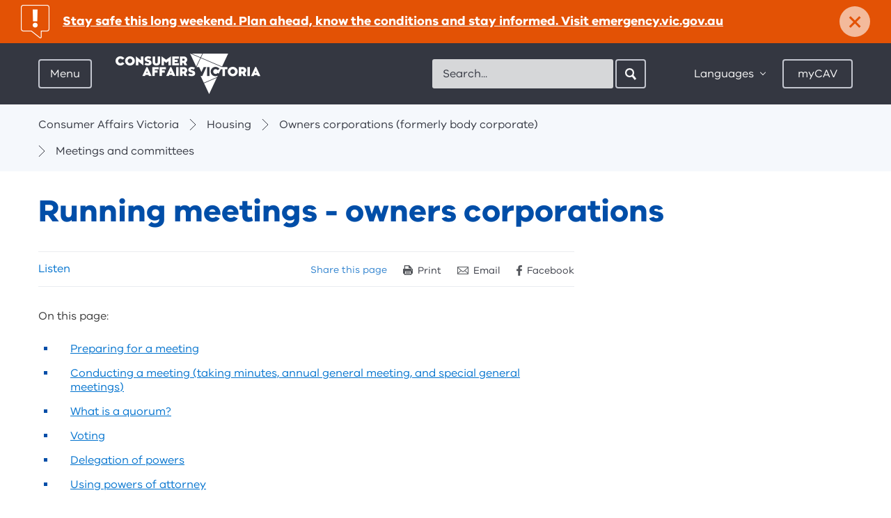

--- FILE ---
content_type: text/html; charset=utf-8
request_url: https://www.consumer.vic.gov.au/housing/owners-corporations/meetings-and-committees/running-meetings
body_size: 61366
content:

<!DOCTYPE HTML>

<html class="no-js" lang="en">

  <head><meta charset="utf-8" /><meta http-equiv="X-UA-Compatible" content="IE=edge" />

    <!-- Google Tag Manager Data Layer -->
    <script>
        window.dataLayer = [
        {
//          'countryCode' : '{{Country Code}}', // AU
            'language' : '', // English
            'environment' : 'Production',
            'currentVersion' : '1.0.0.0', // 1.0
            'pageType' : 'Content Page', // Home / Product / Category etc
//          'uiExperience' : '{{User Interface}}', // Desktop / Mobile
            'user' : {
                'id' : '', // 0
                'type' : 'Guest' // Guest
            },
//          'word-count-range': {{Word Range}}, 
//          'word-count': {{Words}},
            'session-start': '1769234868',
            'emergency': document.querySelector('aside.notification-bar') != null,
        }];
    </script>
    <!-- End Google Tag Manager Data Layer -->
      

    <!-- Google Tag Manager -->
    <script>(function(w,d,s,l,i){w[l]=w[l]||[];w[l].push({'gtm.start':
        new Date().getTime(),event:'gtm.js'});var f=d.getElementsByTagName(s)[0],
        j=d.createElement(s),dl=l!='dataLayer'?'&l='+l:'';j.async=true;j.src=
        'https://www.googletagmanager.com/gtm.js?id='+i+dl;f.parentNode.insertBefore(j,f);
        })(window,document,'script','dataLayer','GTM-5BWZBTR');</script>
    <!-- End Google Tag Manager -->
      

    
<meta name="viewport" content="width=device-width, initial-scale=1">


<meta name="DCTERMS.creator" content="Consumer Affairs Victoria, Victorian Government" /> 
<meta name="DCTERMS.title" content="Running meetings" />
<meta name="DCTERMS.modified" content="2024-2-29" />
<meta name="DCTERMS.description" content="Information for owners corporations in Victoria: running meetings, voting, proxies, delegation of powers, resolutions and notices." />
<meta name="DCTERMS.subject" content="Owners corporations" />
<meta name="Keywords" content="Owners corporations, meeting" />
<meta name="ContentType" content="Content Page" />
<meta name="Description" content="Information for owners corporations in Victoria: running meetings, voting, proxies, delegation of powers, resolutions and notices." />



<meta property="og:title" content="Running meetings - owners corporations" />
<meta property="og:type" content="website" />
<meta property="og:url" content="https://www.consumer.vic.gov.au/housing/owners-corporations/meetings-and-committees/running-meetings" />
<meta property="og:description" content="Information for owners corporations in Victoria: running meetings, voting, proxies, delegation of powers, resolutions and notices." />





<meta name="pageGuid" content="{5307994F-3AB4-40A9-8D3D-5B1864C85630}" />






<link rel="stylesheet" href="/css/styles.min.css">



<title>
	Running meetings - owners corporations - Consumer Affairs Victoria
</title><link href="/media/icons/favicon.ico" rel="shortcut icon" /> 
      
    <script src="https://ajax.googleapis.com/ajax/libs/jquery/3.6.0/jquery.min.js"></script>
    <script src="/js/lib/modernizr.js"></script>
    
    <script src="//f1-oc.readspeaker.com/script/9189/ReadSpeaker.js?pids=embhl" type="text/javascript"></script>
    <!--<script type="text/javascript" src="/scams_quiz/js/scams_quiz_utils.js"></script>-->

    <script type="text/javascript" src="/scams_quiz/js/jQuizMe-2.2.js"></script>
    <script type="text/javascript" src="/scams_quiz/js/jQuizMe-runner.js"></script>
    <script type="text/javascript" src="/js/forminteraction.min.js"></script>

    <!-- Visitor Identification Start -->
    
    <!-- Visitor Identification End -->
  </head>
    
    <body id="bMainBody">
        <!-- Google Tag Manager (noscript) -->
        <noscript><iframe src="https://www.googletagmanager.com/ns.html?id=GTM-5BWZBTR" 
        height="0" width="0" style="display:none;visibility:hidden"></iframe></noscript>
        <!-- End Google Tag Manager (noscript) -->

        <form method="post" action="/housing/owners-corporations/meetings-and-committees/running-meetings" id="Form1">
<div class="aspNetHidden">
<input type="hidden" name="__VIEWSTATE" id="__VIEWSTATE" value="iSWkmsUmaPS63htVjPlpQkhw9X1+7bycv8pwRaJFdp1eP5adgC4Zc6SyDU9NJM2cQaUIeKoLgCrvC+diausfXOOraGI5blVZGazmEPdHKMm5YI5M+cyztNr6SbDiYXYTTWZbXyKwSMLDXTY3d8TOIpMNirTWeMeOnN0z2LKwjnzJTQQouK8e2g667hfGJ7/tlwxJ/ZhMqwshVwHvk0vnCjhMuUsqYCvpkcYSSBB1my6e/LQ+fleghKTZfHdAcc32oirTbjoTi8nt2udnbl2lXjAkIKYgGmxgSDRE8j/c27sIKzPYoC7EXYI6/FkHDzY+KgNb0bvqJN+0nTR+C74I2F2bOm307wfuj3ZyY2QXaqcrxQSXn9mUVARC3XIZ+k08HCI4eJEmo6vYBorCyr0hmL/PRQO4i4lrvqLLTeejRFEYpMfB7VizEhSuVcVDAB9bTh8ijiZv4VZV1KKnCC6whlIXnaAyhzwGu2uQ21rKydSuiBZEaV5CK8+my52RYJ0Y7/1z8ykLHLToj+0lJsxj8FlG3NNbseDUUBMxKA5Bkz1BX1DqUL75YgyLm+T513mGc7rB3QqXP+Y912p8cYD95FNeERhMUSMw1UicyfY4+aUNZPG0h7ef945qFG8h5Vc2KtaQdaM3hGHndswahWITlivU3KzxG4VTfn95wH0fAMRXh+F3WAluiuAnHi01jfK/[base64]/DbUKUuvn0fk3uLW7m6XTy8LF7JGxqVOPOtz28QfRBbceOyfR4Z3rxxB0Uh+Zx2oFcLkkklsmeDnmTVlJPRplm8krUVip+6YiKTGPD3cGuvdi/1BAp7B0sCaBi7X0wMjq4jHIRuquvPys3QSIg3qrUBNLyTO6LHILnNr4QTWRwX6aiehiKMaTjG2yT+rafBj0/4FP6q0fXcTFY2MMTDYtwGWCWzC5KPtH24GIrLMrgC5RXy+N4wQXMj7j0jerW+KVkJ84c4xFstHAarwdD0Q52+gZX/lcr8vtpr/uwCZ8Aoe8AKSOPhzzOwJUeYwfLueOB6cvbhVs7ct8IsHrGse4YBS+qKDEr0Xup98ikYQUM6kDiVDzErDYi/1/xh38o/aQBOIm6iwkcv3/sR3PPlUqPIOmFbDCIkOjaOFo76uXZqJnYdo8Bq3R1Xmh4urkJUlnY4eDQ1g82x+Mmxpiv12XZ8Qj580vBykSnLwIzSGbU2aKEHtQabTgyO0hyIdmxkDUyDWxhhE3l/xYolgTZRyZh9Tm3EuYF5LWu0fEit6xucZyPhrbtfS1UqgP4TJ8gvkyNQ+8HABoFHPuf9BnnNWh5Afb+Rg47ZHhAGq5weNMvALoN3SRJkF1YFlyjuOXimlKP+UQz8DN2J/TyJ4wUomY/nBAK/ZqEpu90Uh5UJCQUajNZrTFp81UH9uBMOu3pZrDajyJK0PsoDsgCxLQf3iH0ERDgmw69L4eHimgnoCA6bcVAogb3qMBASs1DB3ak025z2UtYlDQSiMMAjz33fo1l1hETdHsTW4loLS0pVu45Wqtc+s7D/djAEz8rQ3ijkdOhJx+UNlTeXM6OEGXJB+AupNjuHmDMEXJWW0NbMAZ0/ZpjfUVo8K9aEuui0S2uMGb7Jcb+u+OMwonlZyANHcThTIlMIGChLCY/CtLCSadJ+JwQ3EOg4BNPJViFlCIQo2MIWvPIAHQShW+zutzGy1Rzx5pbXoqyVMPcv34MaXvp+N/Q8XfalkTee+tnN3PgO77xw73zXGtX3vFDPGuvNLd6SUctohCQnyVuWZ3tv5QXW2W84EP0O+FiG5WR6BPA34f0zyLlas5sAlW4lPU+PNFouAk8jrJXFeL8v6oEX7WvkfFVXprc5ohm4SaSGxBZFvaB64DazZpIoRZjjcP4X/6ccXPe0FTYj8vG1Nd8MeRd4XBQF2O4b8cOFW9z8n9ZbMg9ruPMmJaqOTPK1DEhDv23sdNedMcK6mxhVrNr4sVOSlrs4tZMd/fNadjuNavys21pzmcoiuDyivE9PxP9zw095PCYQWmBuFpGsTvCi2iBC0UjGugyWeRgFMbbV3N+i7QTPyoYICLppq2EYoDpAw59py/4lq0x0O7DM0CAmiQLE4wxXhlqM4nwnIaArIohlwgjtMdA2hjZPnWR6zOtSXdYQ+CvO3SSSHRHjaJI/vxtFzPsTs+ycW9/VdNriqtCaCcvTiefYvyMKzZzhCpeN6/3ooawqaoYsJ7sZwuptW+R1gAtwkbjiLu7NEQ3SDDEJYaXlydWST7nBjVKWxrIARrml3b31aINpJFwtxb/8ZMBfQ+VIa4w7pAGDBb7cxqhJMWu/bN6+5wdPm7Ulh46akYcqSfHYjG+1X15+kJTy+jNDlZyOgD/vg3sWA7d/TANqw/3gtuDrpY7NDM/K36e8KB7ImanA1FR5Dmyit5N9ploNux7zfG/m3P/T1OB7s8wFNeiVc4BYGTBgj0WJP8Idi9OjwIjOV8oCwE9Nrz+j35vnmG+4w25hSNViviNUcEtH6WgsHc38ClozvKDv5/UGTVrRAN5qcEvNE0TJJ7a6a5eO7h8jDpv5HNE9D8fwAK1W6ABiUAMCtD1vME6h6gz7/DrkrH3guHXFwsOu664nVxwisf7qtuc/UV9w5izXvAmNCJKPAeXbUhh9x5gOQ2EF3IZzOUDc8KFpEFyJ6xjShSCiJ4o8QgpHHJF6Nr2ZppVfObKwe9E1P2fgCshl1hzi0qo4wiqDl6f4Aogx3arnrAzj0uWpSUcPlt0dmcr0WNUlg58J7iboMn8RoWW0qiwVUQWYy3A/co0shPIfbOrIz1Bo0DwV/vpH3bIYv9PvzlPBeukrx10qCbgdmwX/Tifkxn2bABhWKtmkIquv4CdaIhgMXSyMHBFseMG+dT2RY7u6wjzeRi1537DHer82OQ6XqeRNAsABSY1cpRxwJNkbsr4LmAh/ivXD7ZAYWbFKfVf/nkDx1NenLB6dOmOijj3S8bvpK4EgUvOjusHVe/NiT8r2tfmjux/KLJJvNw/VZBz6sb7JnrAsl2/uoBCDNIfSVXnPl9spHlt5PJYj9Apphpb4uBPkl+pj15HsscCYjP3R6NKhguo7SdmnBfp3olgR7f9VROed9lGAyvBrVwbQFSIYGHynXlcSNcNMOe4tvLvuUUJRlkDF9Bfu41/Rj6vKB4Q95L0n16FLnv1SP7wHJMX8umrYzoSHOKjhcUPEB01YSmBCZP19j03NgB1Z+wf8feGJJK7PJo/mbbCiwtAgpjWq7vec0yzhQvlzN4WtyDnthmTv0KjS5ZXSeG33hw9Im8/2Spve9iFHY3tovB6Nl0HbrJRXKmwiAUi7zV7pwqXDI18NNYzhqG8DGJsMLiZKYCUgGk/hndgILo3JJ5hUSRlVysioxLqspU3zofDaMaxQWOVuHFC/j/xKkmMSxGSGXeJgksjsArLRUNZei4/EfUoO/8T9nFeJ7AUzrW20aRYqBGweJugmkas1+Z3Bx0ABb6AvNf5h7Lqhbma3aCJ8jnIcefaDA2i3yp7mQvxuf/BZ/20LvBgUje/EWEgl3XPoT4IZFOVb9y7op5o+jxMD299+9sDGjdMWm770SpQtrN195Y0/foxptG41eCiwajMJcNbx62Rgzpa3KqAlnu8Gp9CQ3jTI1VHs1T+CN0GFukl6c18e1/G+88SW1PGa63UJNmPo9YflcAabvdQWZemiz13RycV6VMldABIgTcNA6RAuXviAhO6Ywk6CYlXkyKvshISRtF3SbgrWCEGagmE2JcvQGHJzKpm3V3gJIpjhcovxxN1kcPGPux+2WskoRz4Mj+7s7l2b04LOYdAgoD5wgyTG59PTqnmZcBmV9OrCcjLrPvtc7TWETpdmA/ljUKihPyglqYKmZEt+3AIozzDoMAlVjFe23VtAUe6XynuHjItdLDTVRkoyainxlLhl5BSPOHT8+9kVbXJ6h6aShJCD6DrePnc2UQnTUcFn7l7XaNKQIcSmzYMvID/oJ9sVYxxitYsY+5wdx7GP/q/NVGa+Ols5u91h5BPpXDui/601dnr60iK+xMJhQtk0WqyvbWro29PvV4ZXVh37pLtNq8IZnm9fL0nmC8sbIspFb5TLSJ/KtcyQJONX0znrnwKfbj9VQGrpBLvFHCtkPM+tRq8EAUha1Ff65EoPjJsB+8hw8i0nuAyQVfupKUjsdD/Ws4ZK8CtBKXm4tkcmGmcUJPYV9n8x4QZHA2KNa5PoQ8VWFZKj+W6XJnUy2RRc3U8Gjk3L68zJaLxzjMWAFw1kwLO/IpMShhwGob/JGh6Mc2+0H/[base64]/BsOVAc7IwBIIlKtfWnPpnYjd8My/U+0QWhPiQJEOBENdUJ5A8OUGdls2XEIQKpdBiC4yY0iAMDROwh9c+zeXl/nC5gShvRV697C5Ps6cQUf7707mDYrVLa0AFrnUn7XCJd6UrFh/C8n0PKCBeAoC2u6l7TlAYpB27AFsyPLq2hUM1lAVZH6La4x8mpQ+xBdQvuK+RDK/Y9neibUwzdtCqIfp6RZQL86e8brkbpN66JRVAS7YBX9JdZfnbVUtgtig8mZuj/8Sx6veUN4Byr/8NFgiUVKbo3pt/MxPs3O98f2FIJWgrv8A4XGxOh5Y7B0b85MMpzLS+Krly4AVI7Ll3S9S8JaDlIo+LbOmA8XM+sTmJktw/eMrESCN4/sDhSnLWK65xT3B0kkv0qvpwelqzzYiE0K2fvBc9H1tKaUVDJoBmAVsqztPJOlA4OGKttd+Wgm+aAVTdO1f2+XIav7jgI6YwZ8Je82rKOd4gMesPJbf/TpaHP59vtp/Yp/Pq/RoyMLH+LK3wYjy3I/Kqn0hiGaCoy2ZhpuPt7+QrJWBZ2NSqsdLKM1GtIoceq4Y7iflhukTb2BOn8PV8+uiWf+ZDkI8Au01eSxxBNryqBkXZFVyv/qR0GrzYNgIFhJBD6gEZp/GjHYuCAK6RjqgOc8Ftsv36gCQ/+h7AbFkk+FFhjxpTANT/ArkgAxgWBNnAywjCCjvB74GfVN7+F77iecNcxmrFGf17jVA4uV3E/XJ1+TrZkPsjuepF8xqsNSDT+SXGCjw/mYshnYStCXAjR/DjrQ5720BW0H8HTsb7lfLnqmVI9KVpgVIXfI3qphXc1LposzNvA5MoM/l5I/R6Espxf2f+uqowoKriryorIZ6AWC/oL+bA6BkOp0yitKAIkdH9xbdcqfGaV08Q2dgQUa4Ki5XxjYJ/I/RmJUNqIh8/2H44w/U9p+MXk/+8JQD7taTM1znRdTseNF011XnULHHoj5alPSTd438V/RGXDT51NSptqs+grHQO+m0RjWwTSAfZm5vfxJWkY6lWENAaZ9o3ZsZKveJIJy3+9K5Hmwwzf5RzLETNi+K+iqkhM1u9hy/XAdi6l/NKqiGejSy0w91zSurCtXu2/fubYzF6cOCaT00QT3dp3By7J9csi+eWMdnDQx8Us40mEiakL8cOTSe/uuW5S1kYiE0RRqxD4sqvD8feNT9ZL1SWcIfhSzMdgSF61o3qqVcf9iZ42j67t09WtFyKwnwiyAz3Qq9afHh/wPaKknr/eCkT60CxXYja6aZ/keC+daI1oy0RdZeC+QNkaLeib8Uln/VkIwItErpdAcDJcp2vofQDua0gtScmn/vx3723eG38S6HzJdVpALOtP1xh6BXHHjvtcdE568YDHz+gUnFribXNQeO2mi0u7L8eCvMaXsJU2UuJv1sfLfkqM3ri6JFh7ND7V52q84WphQp6SWlr9qJt92xoEEsn7CED7LN8TlYOiCyG/xD+fVZU9bJyCB40lCvWBRszgpnSnE6OsM" />
</div>

<div class="aspNetHidden">

	<input type="hidden" name="__VIEWSTATEGENERATOR" id="__VIEWSTATEGENERATOR" value="CE2FB876" />
	<input type="hidden" name="__EVENTVALIDATION" id="__EVENTVALIDATION" value="9yFKm0nFkD7RKMkOedh9m8a35nz9+Gw5FUnI3sCMJykv8nMveHC3wJ1sEcyTAhD95rTbVDq2yCD4zWDoB5bqWXgCNZko6RKisdeiQ68qgV/5mtd5t510HLeZgeqjh++UGhTWo1Ke+36YTEnCHj+lyA==" />
</div>
        
            
            
            <div id="skip-links">
                <a href="#main-content">Skip to content</a>
                <a href="#main-navigation-toggle">Skip to main navigation</a>
                <a href="#footer">Skip to footer</a>
            </div>
            
            <div class="site-holder">

                

<div class="global-navigation">
    <div class="global-navigation-header">
	    <a href="/" class="btn-back" data-track-label="Back" data-track-type="" data-track-group="" data-track-data="">Back</a>
    </div>
    <nav id="main-navigation" class="menu-overview" data-active-level="0" role="navigation">
	    <div class="menu-level menu-level-0" data-menu-level="0">
		    <span class="heading">Your rights and responsibilities</span>
            <span class="sr-only">Menu options for Consumer Affairs Victoria</span>
            <ul>
                
                        <li>
                            <a href="/housing" id="ctl08_rptMenuLevel0_ancMenuItem_0" data-track-label="Housing" data-track-group="Hamburger Menu" data-track-data="Housing" aria-expanded="false" data-track-type="link-navigation" aria-controls="main-nav-C803079DE67B49F2A949F87AD69BFD83-children" data-name="main-nav-C803079DE67B49F2A949F87AD69BFD83">
	                            <span class="heading">Housing</span>
                                <p>Renting, buying and selling property, building and renovating, owners corporations, retirement villages</p>
                            </a>
                            
                            
                                <div class="menu-level menu-level-1" id="main-nav-C803079DE67B49F2A949F87AD69BFD83-children" data-parent="main-nav-C803079DE67B49F2A949F87AD69BFD83" data-menu-level="1" data-id="C803079DE67B49F2A949F87AD69BFD83">
                                
                                </div>
                            
                        </li>
                    
                        <li>
                            <a href="/consumers-and-businesses" id="ctl08_rptMenuLevel0_ancMenuItem_1" data-track-label="Consumers and businesses" data-track-group="Hamburger Menu" data-track-data="Consumers and businesses" aria-expanded="false" data-track-type="link-navigation" aria-controls="main-nav-C78DC39D3CEE41B4AD15A68825FA173B-children" data-name="main-nav-C78DC39D3CEE41B4AD15A68825FA173B">
	                            <span class="heading">Consumers and businesses</span>
                                <p>Buying, selling and hiring products, services and cars, energy and utilities, product safety, scams, debt collectors, resources for businesses</p>
                            </a>
                            
                            
                                <div class="menu-level menu-level-1" id="main-nav-C78DC39D3CEE41B4AD15A68825FA173B-children" data-parent="main-nav-C78DC39D3CEE41B4AD15A68825FA173B" data-menu-level="1" data-id="C78DC39D3CEE41B4AD15A68825FA173B">
                                
                                </div>
                            
                        </li>
                    
                        <li>
                            <a href="/licensing-and-registration" id="ctl08_rptMenuLevel0_ancMenuItem_2" data-track-label="Licensing and registration" data-track-group="Hamburger Menu" data-track-data="Licensing and registration" aria-expanded="false" data-track-type="link-navigation" aria-controls="main-nav-2D59293353154C12B67D36E855B728BF-children" data-name="main-nav-2D59293353154C12B67D36E855B728BF">
	                            <span class="heading">Licensing and registration</span>
                                <p>Apply for, renew, update and cancel a licence or registration, lodge an annual statement, legal responsibilities</p>
                            </a>
                            
                            
                                <div class="menu-level menu-level-1" id="main-nav-2D59293353154C12B67D36E855B728BF-children" data-parent="main-nav-2D59293353154C12B67D36E855B728BF" data-menu-level="1" data-id="2D59293353154C12B67D36E855B728BF">
                                
                                </div>
                            
                        </li>
                    
                        <li>
                            <a href="/clubs-and-fundraising" id="ctl08_rptMenuLevel0_ancMenuItem_3" data-track-label="Clubs and fundraising" data-track-group="Hamburger Menu" data-track-data="Clubs and fundraising" aria-expanded="false" data-track-type="link-navigation" aria-controls="main-nav-82D1D1FF87134808BD3115A53880B79B-children" data-name="main-nav-82D1D1FF87134808BD3115A53880B79B">
	                            <span class="heading">Clubs and fundraising</span>
                                <p>Register, update, manage, or search for an incorporated association, fundraiser, or patriotic fund</p>
                            </a>
                            
                            
                                <div class="menu-level menu-level-1" id="main-nav-82D1D1FF87134808BD3115A53880B79B-children" data-parent="main-nav-82D1D1FF87134808BD3115A53880B79B" data-menu-level="1" data-id="82D1D1FF87134808BD3115A53880B79B">
                                
                                </div>
                            
                        </li>
                    
                        <li>
                            <a href="/resources-and-tools" id="ctl08_rptMenuLevel0_ancMenuItem_4" data-track-label="Resources and tools" data-track-group="Hamburger Menu" data-track-data="Resources and tools" aria-expanded="false" data-track-type="link-navigation" aria-controls="main-nav-4B7C488AEE334FEBA403546DA864FCC2-children" data-name="main-nav-4B7C488AEE334FEBA403546DA864FCC2">
	                            <span class="heading">Resources and tools</span>
                                <p>Forms and publications, legislation, languages, scams, First Nations, and disability resources, advice in a disaster</p>
                            </a>
                            
                            
                                <div class="menu-level menu-level-1" id="main-nav-4B7C488AEE334FEBA403546DA864FCC2-children" data-parent="main-nav-4B7C488AEE334FEBA403546DA864FCC2" data-menu-level="1" data-id="4B7C488AEE334FEBA403546DA864FCC2">
                                
                                </div>
                            
                        </li>
                    
                        <li>
                            <a href="/about-us" id="ctl08_rptMenuLevel0_ancMenuItem_5" data-track-label="About us" data-track-group="Hamburger Menu" data-track-data="About us" aria-expanded="false" data-track-type="link-navigation" aria-controls="main-nav-7001F6607B574E519DBC808C7680764C-children" data-name="main-nav-7001F6607B574E519DBC808C7680764C">
	                            <span class="heading">About us</span>
                                
                            </a>
                            
                            
                                <div class="menu-level menu-level-1" id="main-nav-7001F6607B574E519DBC808C7680764C-children" data-parent="main-nav-7001F6607B574E519DBC808C7680764C" data-menu-level="1" data-id="7001F6607B574E519DBC808C7680764C">
                                
                                </div>
                            
                        </li>
                    
                        <li>
                            <a href="/latest-news" id="ctl08_rptMenuLevel0_ancMenuItem_6" data-track-label="Latest news" data-track-group="Hamburger Menu" data-track-data="Latest news" class="page-link" aria-expanded="false" data-track-type="link-navigation" aria-controls="main-nav-7C3403BCC60C4B6CACB3D58DC5FE9B5F-children" data-name="main-nav-7C3403BCC60C4B6CACB3D58DC5FE9B5F">
	                            <span class="heading">Latest news</span>
                                
                            </a>
                            
                            
                        </li>
                    
                        <li>
                            <a href="/contact-us" id="ctl08_rptMenuLevel0_ancMenuItem_7" data-track-label="Contact us" data-track-group="Hamburger Menu" data-track-data="Contact us" class="page-link" aria-expanded="false" data-track-type="link-navigation" aria-controls="main-nav-20DE4C0952964C5EA87EDA20E81D57BC-children" data-name="main-nav-20DE4C0952964C5EA87EDA20E81D57BC">
	                            <span class="heading">Contact us</span>
                                
                            </a>
                            
                            
                        </li>
                    
	        </ul>
	    </div>
    </nav>
</div>


                <div class="main-site">
                    
        <aside id="{12153A48-0B67-468B-B2ED-FB98208B765F}" class="notification-bar" style="background-color:#e35205;" aria-label="Notification">
            <a data-track-type="link-alert" data-track-group="Emergency Bar" data-track-label="Stay safe this long weekend. Plan ahead, know the conditions and stay informed. Visit emergency.vic.gov.au" href="https://emergency.vic.gov.au/">
                <h2 class="icon icon-notification-alert"><span class="sr-only">important: </span>Stay safe this long weekend. Plan ahead, know the conditions and stay informed. Visit emergency.vic.gov.au</h2>
            </a>
            <a href="#" class="close-button" aria-controls="{12153A48-0B67-468B-B2ED-FB98208B765F}" aria-label="Dismiss notification" data-track-label="Close" data-track-type="link-alert" data-track-group="Emergency Bar" data-track-data="Stay safe this long weekend. Plan ahead, know the conditions and stay informed. Visit emergency.vic.gov.au">
                <span aria-hidden="true" style="color:#e35205;">×</span><span class="close-text">Dismiss</span>
            </a>
        </aside>
    

<header class="header">
	<div class="container">
		<div class="pull-left">
		    <div class="menu">
	<a id="main-navigation-toggle" class="btn menu-toggle" href="/" tabindex="0" data-track-label="Menu" data-track-type="toggle-navigation-open" data-track-group="Hamburger Menu" aria-controls="main-navigation" aria-expanded="false" href="">Menu</a><a class="btn close" href="" data-track-label="Close" data-track-type="toggle-navigation-close" data-track-group="Hamburger Menu"><span class="close-icon"></span>Close</a>
</div>

			<div class="logo">
				<a data-track-type="logo-navigation" data-track-group="Top Bar" data-track-label="Home" href="/">
                    <img src="/library/images/logos/logocavwhitetrans.png?h=58&amp;w=208&amp;hash=32F9CB6BF5FEEA5D44437C548E87B4F9" class="desktop hidden-xs hidden-sm" alt="Consumer Affairs Victoria" width="208" height="58" />
                    <img src="/library/images/logos/logocavwhitetrans.png?h=58&amp;w=208&amp;hash=32F9CB6BF5FEEA5D44437C548E87B4F9" class="mobile visible-xs visible-sm" alt="Consumer Affairs Victoria" width="208" height="58" />
                    
				</a>
			</div>
		</div>
        
        <div class="search mobile-search visible-xs visible-sm pull-right">
			<a class="btn search-toggle icon-search-white-sm" aria-controls="main-search" aria-expanded="false" data-track-group="Top Bar" data-track-label="Search" data-track-type="button-navigation">
				Search
			</a>
		</div>		
        
        <div class="header-controls pull-right">
            

<div id="main-search" class="search" role="search">
    <label for="cav-header-search" class="sr-only">Search</label>
    <gcse:searchbox-only resultsurl="/search-results" queryparametername="s"></gcse:searchbox-only>
    <form></form>
    <div id="___gcse_0">
        <div class="gsc-control-searchbox-only gsc-control-searchbox-only-en" dir="ltr" 
                data-getpredictive-url="/services/searchui.asmx/GetPredictive" 
                data-getmodaltabs-url="/services/searchui.asmx/GetModalTabs"
                data-keyword-items="5"
                data-article-items="5"
                data-search-instruction-keyword="Please enter a keyword search..."
                data-search-instruction-article="Related articles for your keyword search"
                data-no-results-keyword="No keyword results found"
                data-no-results-article="No related articles found">
            <form id="header-search-form" class="gsc-search-box" accept-charset="utf-8" action="/search-results" method="get">
                <table class="gsc-search-box" cellspacing="0" cellpadding="0">
                    <tbody>
                        <tr>
                            <td class="gsc-input">
                                <input autocomplete="off" size="10" class="gsc-input " name="s" title="search" id="cav-header-search" x-webkit-speech="" x-webkit-grammar="builtin:search" dir="ltr" spellcheck="false" style="outline: medium none currentcolor;" placeholder="Search..." type="text" lang="en">
                                <input type="hidden" name="bgresponse" id="bgresponse" />
                            </td>
                            <td class="gsc-search-button">
                                <input value="Search" class="gsc-search-button btn btn-search icon-search-white-sm" title="search" style="display: inline-block; z-index: 100;" type="submit"
                                    data-track-group="Top Bar" 
                                    data-track-label="Search | Click"
                                    data-track-type="button-navigation"
                                    >
                                <i style="z-index: 99; left: -28px;" class="icon-search-white-sm"></i>
                            </td>
                        </tr>
                    </tbody>
                </table>
            </form>
        </div>
        <div class="search-modal-wrapper">
            <div class="search-modal">
              <div class="search-modal-keyword">
                <div class="loading-spinner-keyword"></div>
                <ul id="search-modal-keyword-list">Please enter a keyword search...</ul>
                <button type="button" class="btn-secondary btn-keyword-search-desktop" id="global-search-button-desktop">
                  <i class="filter-view"></i> View and refine&nbsp;<strong><span id="search-modal-keyword-count"></span></strong>&nbsp;results for '<span id="search-modal-keyword-btn"></span>'
                </button>
                <button type="button" class="btn-secondary btn-keyword-search-mobile" id="global-search-button-mobile">
                  View&nbsp;<strong><span id="search-modal-keyword-count-mobile"></span></strong>&nbsp;results
                </button>
              </div>
            </div>
            <div class="search-modal-tabs">
              <div class="search-modal-tab search-modal-tab-related-articles">
                <input type="radio" id="tab-articles" name="search-modal-tab-group" checked />
                <label for="tab-articles" class="search-modal-title">Related Articles</label>
                <div class="search-modal-tab-content ">
                  <div class="loading-spinner-articles"></div>
                  <ul id="search-modal-tab-related-articles"></ul>
                </div>
              </div>
            </div>
        </div>
    </div>
    <div class="search-modal-overlay"></div>
</div>





<div class="options">
	<div class="languages">
        <a href="#" class="btn languages-toggle" aria-controls="languages-list" aria-expanded="false" data-track-label="Languages" data-track-type="toggle-navigation-close" data-track-group="Top Bar">
            Languages
        </a>
        <div id="languages-list" class="languages-list">
            <ul id="page_header_1_pagetop_0_lstLanguages" class="multi-column-list two-column">
                
            <li><a href="/resources-and-tools/other-languages/other-languages" data-track-group="Top Bar" data-track-label="Language | Other languages" data-track-type="link-navigation">Other languages</a></li><li><a href="/resources-and-tools/other-languages/amharic" data-track-group="Top Bar" data-track-label="Language | Amharic" data-track-type="link-navigation">Amharic</a></li><li><a href="/resources-and-tools/other-languages/arabic" data-track-group="Top Bar" data-track-label="Language | Arabic" data-track-type="link-navigation">Arabic</a></li><li><a href="/resources-and-tools/other-languages/assyrian" data-track-group="Top Bar" data-track-label="Language | Assyrian" data-track-type="link-navigation">Assyrian</a></li><li><a href="/resources-and-tools/other-languages/burmese" data-track-group="Top Bar" data-track-label="Language | Burmese" data-track-type="link-navigation">Burmese</a></li><li><a href="/resources-and-tools/other-languages/chinese-simplified" data-track-group="Top Bar" data-track-label="Language | Chinese Simplified" data-track-type="link-navigation">Chinese Simplified</a></li><li><a href="/resources-and-tools/other-languages/chinese" data-track-group="Top Bar" data-track-label="Language | Chinese" data-track-type="link-navigation">Chinese</a></li><li><a href="/resources-and-tools/other-languages/chin-hakha" data-track-group="Top Bar" data-track-label="Language | Chin Hakha" data-track-type="link-navigation">Chin Hakha</a></li><li><a href="/resources-and-tools/other-languages/croatian" data-track-group="Top Bar" data-track-label="Language | Croatian" data-track-type="link-navigation">Croatian</a></li><li><a href="/resources-and-tools/other-languages/dari" data-track-group="Top Bar" data-track-label="Language | Dari" data-track-type="link-navigation">Dari</a></li><li><a href="/resources-and-tools/other-languages/dinka" data-track-group="Top Bar" data-track-label="Language | Dinka" data-track-type="link-navigation">Dinka</a></li><li><a href="/resources-and-tools/other-languages/english" data-track-group="Top Bar" data-track-label="Language | English" data-track-type="link-navigation">English</a></li><li><a href="/resources-and-tools/other-languages/farsi-persian" data-track-group="Top Bar" data-track-label="Language | Farsi Persian" data-track-type="link-navigation">Farsi Persian</a></li><li><a href="/resources-and-tools/other-languages/greek" data-track-group="Top Bar" data-track-label="Language | Greek" data-track-type="link-navigation">Greek</a></li><li><a href="/resources-and-tools/other-languages/hazaragi" data-track-group="Top Bar" data-track-label="Language | Hazaragi" data-track-type="link-navigation">Hazaragi</a></li><li><a href="/resources-and-tools/other-languages/hindi" data-track-group="Top Bar" data-track-label="Language | Hindi" data-track-type="link-navigation">Hindi</a></li><li><a href="/resources-and-tools/other-languages/italian" data-track-group="Top Bar" data-track-label="Language | Italian" data-track-type="link-navigation">Italian</a></li><li><a href="/resources-and-tools/other-languages/japanese" data-track-group="Top Bar" data-track-label="Language | Japanese" data-track-type="link-navigation">Japanese</a></li><li><a href="/resources-and-tools/other-languages/karen" data-track-group="Top Bar" data-track-label="Language | Karen" data-track-type="link-navigation">Karen</a></li><li><a href="/resources-and-tools/other-languages/korean" data-track-group="Top Bar" data-track-label="Language | Korean" data-track-type="link-navigation">Korean</a></li><li><a href="/resources-and-tools/other-languages/macedonian" data-track-group="Top Bar" data-track-label="Language | Macedonian" data-track-type="link-navigation">Macedonian</a></li><li><a href="/resources-and-tools/other-languages/maltese" data-track-group="Top Bar" data-track-label="Language | Maltese" data-track-type="link-navigation">Maltese</a></li><li><a href="/resources-and-tools/other-languages/nepalese" data-track-group="Top Bar" data-track-label="Language | Nepalese" data-track-type="link-navigation">Nepalese</a></li><li><a href="/resources-and-tools/other-languages/nuer" data-track-group="Top Bar" data-track-label="Language | Nuer" data-track-type="link-navigation">Nuer</a></li><li><a href="/resources-and-tools/other-languages/portuguese" data-track-group="Top Bar" data-track-label="Language | Portuguese" data-track-type="link-navigation">Portuguese</a></li><li><a href="/resources-and-tools/other-languages/punjabi" data-track-group="Top Bar" data-track-label="Language | Punjabi" data-track-type="link-navigation">Punjabi</a></li><li><a href="/resources-and-tools/other-languages/russian" data-track-group="Top Bar" data-track-label="Language | Russian" data-track-type="link-navigation">Russian</a></li><li><a href="/resources-and-tools/other-languages/sinhalese" data-track-group="Top Bar" data-track-label="Language | Sinhalese" data-track-type="link-navigation">Sinhalese</a></li><li><a href="/resources-and-tools/other-languages/somali" data-track-group="Top Bar" data-track-label="Language | Somali" data-track-type="link-navigation">Somali</a></li><li><a href="/resources-and-tools/other-languages/spanish" data-track-group="Top Bar" data-track-label="Language | Spanish" data-track-type="link-navigation">Spanish</a></li><li><a href="/resources-and-tools/other-languages/swahili" data-track-group="Top Bar" data-track-label="Language | Swahili" data-track-type="link-navigation">Swahili</a></li><li><a href="/resources-and-tools/other-languages/thai" data-track-group="Top Bar" data-track-label="Language | Thai" data-track-type="link-navigation">Thai</a></li><li><a href="/resources-and-tools/other-languages/turkish" data-track-group="Top Bar" data-track-label="Language | Turkish" data-track-type="link-navigation">Turkish</a></li><li><a href="/resources-and-tools/other-languages/urdu" data-track-group="Top Bar" data-track-label="Language | Urdu" data-track-type="link-navigation">Urdu</a></li><li><a href="/resources-and-tools/other-languages/vietnamese" data-track-group="Top Bar" data-track-label="Language | Vietnamese" data-track-type="link-navigation">Vietnamese</a></li></ul>
        </div>  
    </div>
    
    
			<a class="btn" href="/mycav" data-track-label="Sign In" data-track-type="button-navigation" data-track-group="Top Bar">myCAV</a>
		
	
</div>
        </div>

	</div>
</header>   
            
                    <main id="main-content">
            
                        <nav class="breadcrumbs" role="navigation breadcrumbs">
	<div class="container">
		<p class="sr-only">Breadcrumbs</p><ol class="hlist">
			<li><a href="/" data-track-type="link-navigation" data-track-group="Breadcrumb" data-track-label="Consumer Affairs Victoria">Consumer Affairs Victoria</a></li><li><a href="/housing" data-track-type="link-navigation" data-track-group="Breadcrumb" data-track-label="Housing">Housing</a></li><li><a href="/housing/owners-corporations" data-track-type="link-navigation" data-track-group="Breadcrumb" data-track-label="Owners corporations (formerly body corporate)">Owners corporations (formerly body corporate)</a></li><li><a href="/housing/owners-corporations/meetings-and-committees" data-track-type="link-navigation" data-track-group="Breadcrumb" data-track-label="Meetings and committees"><span class='back-to-text'> &lt; Back to </span> Meetings and committees</a></li>
		</ol><div class="user-toolbar">
			<aside class="share-list">
				<h2 class="heading share-title">
					Share
				</h2><ul class="share-list-wrap">
					<li><a href="javascript:window.print()" class="icon-left icon-print-sm-grey">Print this page</a></li><li><a href="mailto:?subject=Running%20meetings%20-%20Consumer%20Affairs%20Victoria&amp;body=URL:%20https%3a%2f%2fwww.consumer.vic.gov.au%2fhousing%2fowners-corporations%2fmeetings-and-committees%2frunning-meetings" class="icon-email-sm-grey">Share via Email</a></li><li><a href="http://www.facebook.com/share.php?u=https%3a%2f%2fwww.consumer.vic.gov.au%2fhousing%2fowners-corporations%2fmeetings-and-committees%2frunning-meetings&amp;title=Running meetings" class="icon-facebook-sm-grey facebook-share" target="_blank">Share on Facebook</a></li><li><a href="https://twitter.com/intent/tweet?status=Running meetings+https%3a%2f%2fwww.consumer.vic.gov.au%2fhousing%2fowners-corporations%2fmeetings-and-committees%2frunning-meetings" class="icon-twitter-sm-grey" target="_blank">Share on Twitter</a></li>
				</ul>
			</aside>
		</div>
	</div>
</nav>

<article class="content-page">
	<div class="container">
		

<div class="row">
	<div class="col-sm-12">
		<h1 class="heading main">
			Running meetings - owners corporations
		</h1>
	</div>
</div>

		<div class="row">
			<div class="col-md-8">              
                
                

<a class="sr-only sr-only-focusable" href="#skip-share">Skip listen and sharing tools</a>

<div class="user-toolbar">

    

<div class="page-listen-tool" aria-label="Listen to this page">
    <div id="readspeaker_button1" class="rs_skip rsbtn rs_preserve">
        <a rel="nofollow" class="rsbtn_play" accesskey="L" title="Listen to this page using ReadSpeaker" href="//app-oc.readspeaker.com/cgi-bin/rsent?customerid=9189&lang=en_au&readid=GeneralBodyContent&url=https%3a%2f%2fwww.consumer.vic.gov.au%2fhousing%2fowners-corporations%2fmeetings-and-committees%2frunning-meetings">
		    <span class="rsbtn_left rsimg rspart"><span class="rsbtn_text"><span>Listen</span></span></span>
		    <span class="rsbtn_right rsimg rsplay rspart"></span>
        </a>
    </div>
</div>

    <aside id="page_content_1_before_content_0_shareList" class="share-list" aria-describedby="share-title">
        <h2 id="share-title" class="heading share-title">Share<span> this page</span></h2>
        <ul class="share-list-wrap">
            <li id="page_content_1_before_content_0_liPrint"><a href="javascript:window.print()" class="icon-left icon-print-sm-grey" data-track-label="Print" data-track-type="link-print" data-track-group="Share this page">Print</a></li>
            <li id="page_content_1_before_content_0_liEmail"><a href="mailto:?subject=Running%20meetings%20-%20Consumer%20Affairs%20Victoria&body=URL: https%3a%2f%2fwww.consumer.vic.gov.au%2fhousing%2fowners-corporations%2fmeetings-and-committees%2frunning-meetings" class="icon-email-sm-grey" data-track-label="Email" data-track-type="link-email" data-track-group="Share this page">Email</a></li>
            <li id="page_content_1_before_content_0_liFacebook"><a href="http://www.facebook.com/share.php?u=https%3a%2f%2fwww.consumer.vic.gov.au%2fhousing%2fowners-corporations%2fmeetings-and-committees%2frunning-meetings&title=Running+meetings" class="icon-facebook-sm-grey facebook-share" target="_blank" data-track-label="Facebook" data-track-type="link-social-share" data-track-group="Share this page">Facebook</a></li>
        </ul>
    </aside>
</div>

<a id="skip-share" name="skip-share"></a>

				<section id="GeneralBodyContent">
					
                    

<div class="dataLayerAccordion">
    
</div>


<div class="content rte-content">
    <p>On this page:</p>
<ul>
    <li><a href="#preparing-for-a-meeting">Preparing for a meeting</a></li>
    <li><a href="#conducting-a-meeting">Conducting a meeting (taking minutes, annual general meeting, and special general meetings)</a></li>
    <li><a href="#what-is-a-quorum">What is a quorum?</a></li>
    <li><a href="#voting">Voting</a></li>
    <li><a href="#delegation-of-power">Delegation of powers</a></li>
    <li><a href="#using-powers-of-attorney">Using powers of attorney</a></li>
</ul>
<h2>Preparing for a meeting</h2>
<p>The <em>Owners Corporation Act 2006</em> sets out who can convene an owners corporation (formerly body corporate) meeting, and the contents of the notice and agenda.</p>
<p>Matters for discussion at a general meeting may be contentious and, without preparation, you risk holding a long meeting that results in no decisions.</p>
<p>Before the meeting, the:</p>
<ul>
    <li>manager, lot owners and the committee should identify topics for discussion</li>
    <li>committee, secretary or manager must prepare:
    <ul>
        <li>a <a href="/library/forms/housing-and-accommodation/owners-corporations/notice-of-general-meeting.doc">Notice of owners corporation general meeting (Word, 48KB)</a> to all owners corporation members and a <a href="/library/forms/housing-and-accommodation/owners-corporations/annual-general-meeting-agenda.doc">Owners corporation annual general meeting agenda (Word, 50KB)</a>. This lists the topics to be considered, the order in which they will be discussed and sets out the matter to be decided (the motions)</li>
        <li>a covering letter or supporting papers and documents, if these are to be included with the notice and agenda. These can give background on matters to be discussed at the meeting</li>
    </ul>
    </li>
    <li>minutes of the previous meeting must be made available to all members of the owners corporation</li>
    <li>manager or secretary will need to consider how voting will be recorded at the meeting.</li>
</ul>
<p>Use our <a href="/library/forms/housing-and-accommodation/owners-corporations/action-sheet-preparing-for-a-general-meeting.doc">Action sheet: preparing for an owners corporation general meeting (Word, 58KB)</a>.</p>
<h2><a name="conducting-a-meeting" class="internal"></a>Conducting a meeting</h2>
<p>Your owners corporation secretary organises the meeting and manages the relevant paperwork. The chairperson conducts the meeting to enable decisions.</p>
<p>For more information about these critical roles, view <a href="/housing/owners-corporations/meetings-and-committees/role-of-secretary">Secretary - owners corporation</a> and <a href="/housing/owners-corporations/meetings-and-committees/role-of-chairperson">Chairperson - owners corporation.</a></p>
<p>The agenda is a road map for the meeting, which should follow a standard process.</p>
<h3>Minutes of a meeting</h3>
<p>The owners corporation must keep minutes of all its meetings and make them available to all of the owners corporation members before the following meeting. The minutes, which are usually taken by the secretary, must record these matters, as a minimum:</p>
<ul>
    <li>date</li>
    <li>time</li>
    <li>location</li>
    <li>names of lot owners present</li>
    <li>names of lot owners who have provided proxies</li>
    <li>names of proxies present</li>
    <li>text of all resolutions</li>
    <li>outcomes of any voting on resolutions.</li>
</ul>
<p>If an owners corporation member believes the minutes have been recorded incorrectly for these particular matters, they can use the dispute resolution procedure under the <em>Owners Corporations Act 2006</em>.</p>
<p>For other matters that a member believes have not been recorded correctly, the resident should consult the owners corporation's rules. For more information, view our <a href="/housing/owners-corporations/complaint-handling-and-resolving-disputes">Complaint handling in your owners corporation</a>.</p>
<h3>Annual general meeting</h3>
<p>Your owners corporation must hold a meeting of all lot owners (called the annual general meeting) if it receives or pays out money during the financial year.</p>
<p>For more information about what is required for an annual general meeting, view our <a href="/housing/owners-corporations/meetings-and-committees/annual-general-meeting">Owners corporation annual general meeting</a>.</p>
<h3>Special general meetings</h3>
<p>Special general meetings also require 14 days notice. The notice must include:</p>
<ul>
    <li>the date, time and place of the meeting</li>
    <li>the agenda and the text of any special or unanimous resolution, and</li>
    <li>a statement that the lot owner has a right to appoint a proxy.</li>
</ul>
<h2><a name="what-is-a-quorum" class="internal"></a>What is a quorum?</h2>
<p>A 'quorum' is the minimum number of members needed to transact business at a meeting. The quorum for an annual general meeting is at least 50 per cent of the total votes or if 50 per cent of total votes are not available then 50 per cent of lot entitlements.</p>
<p>The annual general meeting can still go ahead without a quorum but it can only make 'interim decisions'.</p>
<p>The owners corporation can act on interim decisions after 29 days only if it has not received either a:</p>
<ul>
    <li>petition of owners representing 25 per cent of the total lot entitlements to call another meeting</li>
    <li>notice of special general meeting.</li>
</ul>
<p>Download a copy of the <a href="/library/forms/housing-and-accommodation/owners-corporations/petition.doc">Owners corporation petition (Word, 50KB)</a>.</p>
<h2><a name="voting" class="internal"></a>Voting</h2>
<p>Your owners corporation will make its decisions by voting and ballots. Basic requirements for voting and ballots by an owners corporation and its committee are set out in the <em>Owners Corporation Act 2006</em>.</p>
<p>For information about holding a vote or ballot, view our <a href="/housing/owners-corporations/meetings-and-committees/voting-and-ballot-guidelines">Voting and ballot guidelines for owners corporations</a>.</p>
<h2><a name="delegation-of-power" class="internal"></a>Delegation of powers</h2>
<p>Delegations enable a chairperson, secretary, manager or committee to make decisions on behalf of the owners corporation and carry out day to day tasks without calling a general meeting.</p>
<p>An owners corporation should consider delegations of its powers at each annual general meeting. Record any changes to the delegated powers in the minutes and set the revised powers out in an <a href="/library/forms/housing-and-accommodation/owners-corporations/instrument-of-delegation.doc">Instrument of delegation - owners corporations (Word, 64KB)</a>.</p>
<p>Your owners corporation can set limits on delegated powers; for example, limiting the amount of money that a delegate can spend.</p>
<p>Amendments to the law, effective from 24 August 2011, enable owners corporations to choose what powers a committee can exercise. If the owners corporation does not make a choice, the committee will automatically get powers to perform its functions.</p>
<p>Owners corporations will not be able to delegate:</p>
<ul>
    <li>the power of delegation</li>
    <li>any power that requires a unanimous or special resolution</li>
    <li>any power that must be exercised at a general meeting.</li>
</ul>
<p>Delegations will be able to be made by instrument or resolution, but any delegation by resolution must be recorded in the minutes of the general meeting to be effective.</p>
<h2><a name="using-powers-of-attorney" class="internal"></a>Using powers of attorney</h2>
<p>A person acting under a power of attorney for a lot owner may vote on their behalf at a general meeting or on a ballot.</p>
<p>A power of attorney can only act for more than one lot if they are a member of the lot owner's family.</p>
<p>It is illegal for someone to require you to give a power of attorney.</p>
</div>

                     
                    
                    
    
    

				</section>
			</div>

			<aside class="col-md-4 mobile-bleed sidebar" role="complimentary">
                
    
    
				
			</aside>
        </div>

        <div class="row">
            <div class="col-md-8">
                <aside class="page-information">
                    

<div class="last-updated">
    <p>Last updated: 29 February 2024</p>
</div>  

<div id="feedback" class="page-helpful-survey" data-ajax="/services/DeliveryServices.asmx/AddLike">
    <h2 class="sr-only">Feedback</h2>
    <legend class="heading">Was this page helpful?</legend>

    <div id="formFields" class="form">
        <div class="radio">
            <label>
                <input type="radio" id="helpful_yes" name="helpful" value="Yes" onclick="gtmRadioButtonClicked();" />
                Yes
            </label>
        </div>
        <div class="radio">
            <label>
                <input type="radio" id="helpful_no" name="helpful" value="No" onclick="gtmRadioButtonClicked();" />
                No
            </label>
        </div>

        <div class="page-helpful-survey-questions">

            <label class="feedback-yes" for="txt_feedback_yes">Why? (optional). If you require a response, use our <a href="/contact-us" target="_blank">General enquiry online form</a>.</label>
            <label class="feedback-no" for="txt_feedback_no">Why not? (optional). If you require a response, use our <a href="/contact-us" target="_blank">General enquiry online form</a>.</label>
            <textarea class="form-control" ID="txt_feedback" rows="3" name="feedback"></textarea>
        
            <input type="hidden" ID="txt_GUID" name="guid" value="{5307994F-3AB4-40A9-8D3D-5B1864C85630}"/>
            <input type="hidden" ID="txt_Url" name="url" value="/housing/owners-corporations/meetings-and-committees/running-meetings"/>
            <input type="hidden" ID="txt_KnowledgebasePage" name="knowledgebasePage" value="False"/>
            <input type="hidden" ID="txt_IsMobile" name="isMobile" value="False"/>
            <input type="hidden" ID="txt_requestUrl" name="requestUrl" value="https://www.consumer.vic.gov.au/housing/owners-corporations/meetings-and-committees/running-meetings"/>
            <label for="DenyRobs" class="visuallyhidden">Please ensure that this field is always blank.</label>
            <input name="page_content_1$page_information_1$DenyRobs" type="text" maxlength="100" id="DenyRobs" class="visuallyhidden" value="" />

            <input type="submit" name="page_content_1$page_information_1$btn_submit" value="Send feedback" onclick="gtmSubmitClicked();" id="btn_submit" class="btn" />
        </div>
    </div>
</div>

			    </aside>

                
    <div class="back-to-top right">
        <a href="#top">Back To Top</a>
    </div>





            </div>
		</div>
        
	</div>
</article>
            
                        
                        <section id="content-below" class="clearfix">
                            
                        </section>

                    </main>

                    


<footer id="footer" class="footer" role="contentinfo">
    <h2 class="sr-only">Footer</h2>
    

<section class="footer-sitemap">
	<div class="container">
		<div class="row">
			<div class="col-sm-12 col-md-3">
				
                    <h3 class="heading">
                        <a data-track-type="link-navigation" data-track-group="Footer" data-track-label="About us" href="/about-us">About us</a>
                    </h3>
                    <ul>
                        <li id="page_footer_0_footer_quicklinks_0_li_columnOneLink1"><a data-track-type="link-navigation" data-track-group="Footer" href="/about-us/services-and-feedback">Services and feedback</a></li>
                        <li id="page_footer_0_footer_quicklinks_0_li_columnOneLink2"><a data-track-type="link-navigation" data-track-group="Footer" href="/about-us/strategy-and-performance">Strategy and performance</a></li>
                        <li id="page_footer_0_footer_quicklinks_0_li_columnOneLink3"><a data-track-type="link-navigation" data-track-group="Footer" href="/annual-report">Annual Report</a></li>
                        <li id="page_footer_0_footer_quicklinks_0_li_columnOneLink4"><a data-track-type="link-navigation" data-track-group="Footer" href="/about-us/leadership-and-organisational-structure">Leadership and organisational structure</a></li>
                        <li id="page_footer_0_footer_quicklinks_0_li_columnOneLink5"><a data-track-type="link-navigation" data-track-group="Footer" href="/about-us/regulatory-and-compliance-approach-and-priorities">Regulatory and compliance approach and priorities</a></li>
                        <li id="page_footer_0_footer_quicklinks_0_li_columnOneLink6"><a data-track-type="link-navigation" data-track-group="Footer" href="/about-us/careers">Careers</a></li>
                    </ul>
                
			</div>
			<div class="col-sm-12 col-md-3">
				
                    <h3 class="heading">
                        <a data-track-type="link-navigation" data-track-group="Footer" data-track-label="Contact us" href="/contact-us">Contact us</a>
                    </h3>
                    
                        <div class="hidden-sm hidden-xs rte-content">
                            <p>How to contact us or another organisation to understand your rights and responsibilities, report an issue, make a media enquiry or give feedback.
</p>
                        </div>
                    
                    
                
			</div>
            <div class="col-sm-12 col-md-3">
				
                    <h3 class="heading">
                        <a data-track-type="link-navigation" data-track-group="Footer" data-track-label="Resources and tools" href="/resources-and-tools">Resources and tools</a>
                    </h3>
					<ul>
                        <li id="page_footer_0_footer_quicklinks_0_li_columnThreeLink1"><a data-track-type="link-navigation" data-track-group="Footer" href="/resources-and-tools/advice-in-a-disaster">Advice in a disaster</a></li>
                        <li id="page_footer_0_footer_quicklinks_0_li_columnThreeLink2"><a data-track-type="link-navigation" data-track-group="Footer" href="/resources-and-tools/consumers-with-a-disability">Consumers with a disability</a></li>
                        <li id="page_footer_0_footer_quicklinks_0_li_columnThreeLink3"><a data-track-type="link-navigation" data-track-group="Footer" href="/resources-and-tools/international-students">International students</a></li>
                        <li id="page_footer_0_footer_quicklinks_0_li_columnThreeLink4"><a data-track-type="link-navigation" data-track-group="Footer" href="/resources-and-tools/yarrka-barring-resources-for-first-nations-people">Yarrka Barring Resources for First Nations people</a></li>
                        <li id="page_footer_0_footer_quicklinks_0_li_columnThreeLink5"><a data-track-type="link-navigation" data-track-group="Footer" href="/resources-and-tools/legislation">Legislation</a></li>
                        
                    </ul>
                    
                
			</div>						
			
			<div class="col-sm-12 col-md-3 hidden-xs hidden-sm social-mobile">
				<h3 class="heading">
				    <a data-track-type="link-navigation" data-track-group="Footer" data-track-label="Stay informed" href="/resources-and-tools/newsletters-and-social-media">Stay informed</a>
				</h3>
				<ul class="stay-informed">
				    
                            <li>
                                <a class="icon-facebook-sm-grey" data-track-type="link-social" data-track-group="Footer" data-track-data="facebook" data-track-label="Like us on Facebook" href="https://www.facebook.com/ConsumerAffairsVictoria/">Like us on Facebook</a>
                            </li>
				        
                            <li>
                                <a class="icon-instagram-sm-grey" data-track-type="link-social" data-track-group="Footer" data-track-data="instagram" data-track-label="Follow us on Instagram" target="_blank" rel="noopener noreferrer" href="https://www.instagram.com/consumeraffairsvictoria/">Follow us on Instagram</a>
                            </li>
				        
                            <li>
                                <a class="icon-youtube-sm-grey" data-track-type="link-social" data-track-group="Footer" data-track-data="youtube" data-track-label="Watch our videos on YouTube" href="https://www.youtube.com/user/consumervic">Watch our videos on YouTube</a>
                            </li>
				        
                            <li>
                                <a class="icon-newsletter-sm-grey" data-track-type="link-social" data-track-group="Footer" data-track-data="email" data-track-label="Subscribe to our newsletter" href="/latest-news/email-updates">Subscribe to our newsletter</a>
                            </li>
				        
                            <li>
                                <a class="icon-rss-sm-grey" data-track-type="link-social" data-track-group="Footer" data-track-data="rss" data-track-label="Stay informed with RSS" target="Active Browser" href="/rss-feeds">Stay informed with RSS</a>
                            </li>
				        
				</ul>
			</div>															
		</div>
	</div>
</section>


	<section class="footer-main">
		<div class="container">
			<div class="row">
			        
                <div class="col-xs-12">
                    
    <section id="block-atsi-acknowledgement">
        <div class="acknowledgement-content">
            <p>
                <img src="/library/images/footer/atsiflags.gif" id="page_footer_0_footer_ribbon_0_imgCustodianImage" class="pull-right" alt="Aboriginal and Torres Strait Island Flags" />The department acknowledges Aboriginal and Torres Strait Islander people as the Traditional Custodians of the land and acknowledges and pays respect to their Elders, past and present.
            </p>
        </div>
    </section>


<ul class="footer-links hlist">
    <li id="page_footer_0_footer_ribbon_0_li_link1"><a data-track-type="link-navigation" data-track-group="Footer" data-track-label="Site map" href="/sitemap">Site map</a></li>
    <li id="page_footer_0_footer_ribbon_0_li_link2"><a data-track-type="link-navigation" data-track-group="Footer" data-track-label="Copyright" href="/copyright">Copyright</a></li>
    <li id="page_footer_0_footer_ribbon_0_li_link3"><a data-track-type="link-navigation" data-track-group="Footer" data-track-label="Disclaimer" href="/disclaimer">Disclaimer</a></li>
    <li id="page_footer_0_footer_ribbon_0_li_link4"><a data-track-type="link-navigation" data-track-group="Footer" data-track-label="Privacy statement" href="/privacy-statement">Privacy statement</a></li>
    <li id="page_footer_0_footer_ribbon_0_li_link5"><a data-track-type="link-navigation" data-track-group="Footer" data-track-label="Accessibility" href="/accessibility">Accessibility</a></li>
    
</ul>
                </div>

				<div class="print-only copyright">
				    <p>&#169; State Government of Victoria (Consumer Affairs Victoria)</p>
				</div>

			    <div class="footer-brand">
			        <a class="footer-logo" target="_blank" rel="noopener noreferrer" href="http://www.vic.gov.au/">Victoria State Government</a>
			    </div>

            </div>
		</div>
	</section>
</footer>
                </div>
                <div class="global-nav-overlay"></div>
                <div class="css-off"></div>
            </div>
            
           <script type="text/template" id="template-menu-level">
                <a href={{= Href}} class="page-link" aria-expanded="false">
                    <span class="heading">{{= Heading}}</span>
                </a>
                    <ul>
                        {{
                        _.each(MenuItems,function(item,list){
                        }}
                        <li>

                            <a tabindex="0" class=" {{ (item.HasChildren && (Level < 5) )? print(''): print('page-link')}}" href="{{= item.Href }}"
                                                       data-name="{{= item.Heading }}" data-track-label="{{= item.TrackingData.Label}}"
                                                       aria-expanded="{{ (item.HasChildren)? print('false'): print('')}}"
                                                       aria-controls="main-nav-{{= item.Guid}}-children"
                                                       data-track-data="{{= item.TrackingData.Data}}"
                                                       data-track-group="{{= item.TrackingData.Group}}"
                                                       data-track-type="{{= item.TrackingData.Type}}">
                               <span class="heading">{{= item.Heading }}</span>
                                {{ if (item.Description) { }}
                                <p>{{= item.Description}}</p>
                                {{ } }}
                            </a>
                            {{ if (item.HasChildren && (Level < 5)) { }}
                            <div class="menu-level menu-level-{{= Level}}" id="main-nav-{{= item.Guid}}-children"
                                 data-menu-level="{{= Level}}" data-id="{{= item.Guid}}" data-parent="main-nav-{{= item.Guid}}">

                            </div>
                            {{ } }}
                        </li>
                        {{
                        });
                        }}
                    </ul>
            </script>

            

    
    <script type="text/javascript">var search_engine_id = '000494038817704712964:gtwgtybkny4';</script>

    <!-- Tether, then Bootstrap JS. -->
    <script src="https://code.jquery.com/ui/1.11.1/jquery-ui.min.js" integrity="sha256-4JY5MVcEmAVSuS6q4h9mrwCm6KNx91f3awsSQgwu0qc=" crossorigin="anonymous"></script>

    <script src="/js/lib.min.js"></script>
	<script src="/js/global.min.js"></script>

<!-- Prompt IE 6 users to install Chrome Frame. Remove this if you want to support IE 6.
        chromium.org/developers/how-tos/chrome-frame-getting-started -->
<!--[if lt IE 7 ]>
    <script src="//ajax.googleapis.com/ajax/libs/chrome-frame/1.0.3/CFInstall.min.js"></script>
    <script>window.attachEvent('onload',function(){CFInstall.check({mode:'overlay'})})</script>
    <![endif]-->



    

       
        </form>
    </body>

</html>


--- FILE ---
content_type: application/javascript
request_url: https://www.consumer.vic.gov.au/js/forminteraction.min.js
body_size: 1349
content:
function GenerateFormInteractionOnQuestionnaireStartAgainOrChangeAnswer(e,t){var a=$("input#processid").val(),o=$("input#questionnumber").val(),r=$("input#questionid").val(),i=$(".left-column p")[0].innerHTML.trim(),n="SPAN"===t.tagName?"Text":"",s={event:"custom.form.progress",action:"fieldComplete",group:e,data:t.innerText,step:{label:i,sequence:o,variation:r},label:n,processId:a};dataLayer.push(s)}function EmailResultToUser(){var e=($("#pageName").val(),$("#hidGUID").val()),t=$(".heading.main").text().trim(),a={event:"custom.form.progress",action:"emailSubmit",group:t,data:{value:$("h2#title").text().trim()},label:"Email Submission",processId:e};dataLayer.push(a)}function QuestionnaireCompletePageLoad(e,t,a){var o={event:"custom.form.complete",action:"complete",group:e,data:{value:$("h2#title").text().trim(),questions:a},label:"Complete",timeSinceStart:void 0,processId:t};dataLayer.push(o)}function scamQuizStart(){var e=$("#questionnumber").val();if(console.log(e),"1"===e){var t={event:"custom.form.progress",action:"start",group:$(".heading.main").text().trim(),data:{value:void 0},label:"start",processId:$("input#processid").val()};dataLayer.push(t)}}function scamQuizButtonClick(e,t,a,o,r,i,n,s){var l="Question"===i?"Check answer":"Next question",u="Button",c=void 0;formInteractionOnQuizWithParams(e,null,l,u,c,s);var d={event:"custom.form.progress",action:"step",group:s,data:{value:t,answer:a},label:void 0,step:{label:r,sequence:o,variation:i,subStep:void 0,timeSinceLastStep:void 0},timeSinceStart:void 0,timeSinceLastAction:void 0,processId:e};dataLayer.push(d),window.location.replace(n)}function scamQuizFinalClick(e,t,a,o,r,i){var n="Get score",s="Button",l=void 0;formInteractionOnQuizWithParams(e,null,n,s,l,i);var u={event:"custom.form.complete",action:"complete",group:i,data:{value:t,questions:a},label:"Complete",timeSinceStart:void 0,processId:e};dataLayer.push(u),window.location.replace(r)}function startQuestioonnaire(){var e={event:"custom.form.progress",action:"start",group:$(".heading.main").text().trim(),data:{value:void 0},label:"start",processId:$("input#processid").val()};dataLayer.push(e)}function questionnaireButtonClick(e,t,a,o,r,i,n){var s={event:"custom.form.progress",action:"step",group:t,data:{value:a},label:void 0,step:{label:o,sequence:r,variation:i,subStep:void 0,timeSinceLastStep:void 0},timeSinceStart:void 0,timeSinceLastAction:void 0,processId:e};dataLayer.push(s),window.location.replace(n)}function questionnaireFormInteractionOnElement(e,t,a,o,r,i){var n=GetFieldName(i),s=GetFieldType(i),l=GetStatus(i),u={event:"custom.form.progress",action:"fieldComplete",group:t,data:n,step:{label:a,sequence:o,variation:r},status:l,label:s,processId:e};dataLayer.push(u)}function formInteractionOnElement(e,t,a){var o=GetFieldName(a),r=GetFieldType(a),i=GetStatus(a);dataLayer.push({event:"custom.form.progress",action:"fieldComplete",group:t,data:o,status:i,label:r,processId:e})}function formInteractionOnQuizWithParams(e,t,a,o,r,i){r=""===r?void 0:r,dataLayer.push({event:"custom.form.progress",action:"fieldComplete",group:i,data:a,status:r,label:o,processId:e})}function formInteractionOnQuestionnaire(e,t){var a=GetFieldName(t),o=GetFieldType(t),r=GetStatus(t);dataLayer.push({event:"custom.form.progress",action:"fieldComplete",group:"Questionnaire",data:a,status:r,label:o,processId:e})}function GetFieldName(e){var t=e.querySelectorAll("a.accordion-toggle");if(t&&t.length>0)return t=e.querySelectorAll("p.heading,h2.heading"),t&&t.length>0?t[0].innerHTML.trim():void 0;switch(e.type.toLowerCase()){case"radio":var a=document.querySelector("[for="+e.id+"]");return a.innerHTML.trim();default:return""}}function GetFieldType(e){var t=e.querySelectorAll("a.accordion-toggle");if(t&&t.length>0)return"Accordion";switch(e.type.toLowerCase()){case"radio":return e.type;default:return}}function GetStatus(e){var t=e.querySelectorAll("a.accordion-toggle");if(!t||0!==t.length){var t=e.querySelectorAll(".collapsed");return t&&t.length>0?"Closed":"Open"}}$(document).ready(function(){var e=$("#pageName").val();void 0!==e&&QuestionnaireCompletePageLoad(e,$("#hidGUID").val(),$("#hidAnswers").val());var t=$("#page_content_1_onecolumncontent_0_onecolbodycontent_0_validation"),a=$("input#processid").val(),o=t.css("display"),r=setInterval(function(){var e=t.css("display");if(e!==o){var i={event:"custom.form.error",action:"Validation",group:$(".heading.main").text().trim(),label:"No Selection",data:{value:void 0},errors:{id:"",detail:"Please answer this question",errorMessage:"Submit without any selection"},processId:a};dataLayer.push(i),clearInterval(r)}},500)});